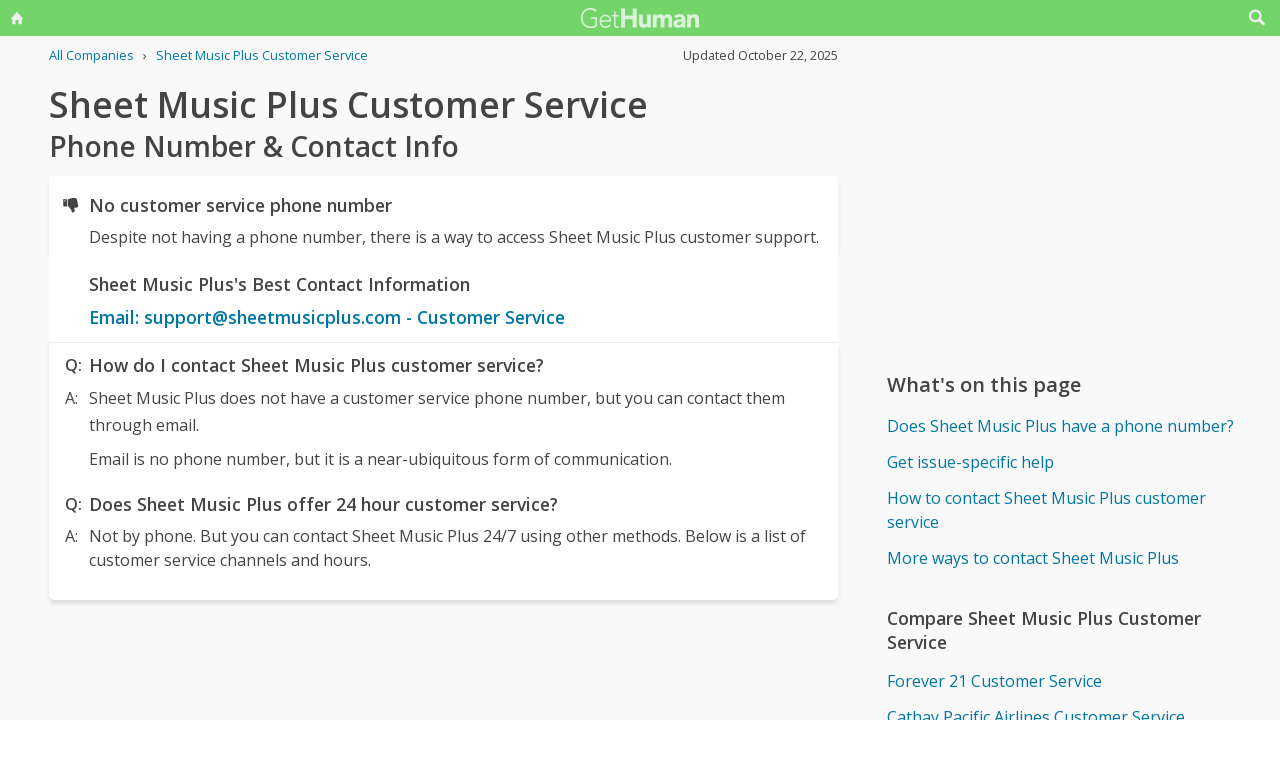

--- FILE ---
content_type: text/html; charset=utf-8
request_url: https://www.google.com/recaptcha/api2/aframe
body_size: 266
content:
<!DOCTYPE HTML><html><head><meta http-equiv="content-type" content="text/html; charset=UTF-8"></head><body><script nonce="3qgVcEX7cNxHykD6E7qkEg">/** Anti-fraud and anti-abuse applications only. See google.com/recaptcha */ try{var clients={'sodar':'https://pagead2.googlesyndication.com/pagead/sodar?'};window.addEventListener("message",function(a){try{if(a.source===window.parent){var b=JSON.parse(a.data);var c=clients[b['id']];if(c){var d=document.createElement('img');d.src=c+b['params']+'&rc='+(localStorage.getItem("rc::a")?sessionStorage.getItem("rc::b"):"");window.document.body.appendChild(d);sessionStorage.setItem("rc::e",parseInt(sessionStorage.getItem("rc::e")||0)+1);localStorage.setItem("rc::h",'1770020266818');}}}catch(b){}});window.parent.postMessage("_grecaptcha_ready", "*");}catch(b){}</script></body></html>